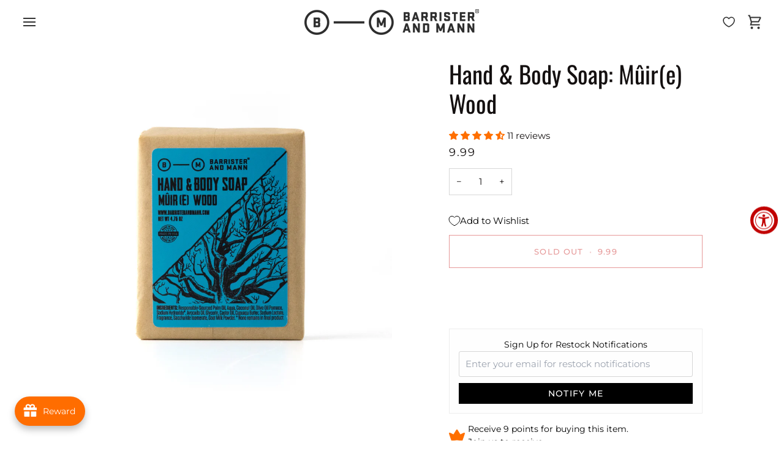

--- FILE ---
content_type: text/css
request_url: https://cdn.appmate.io/themecode/barrister-mann-fine-shaving-products/staging-1/custom.css?v=1713301327031578
body_size: 311
content:
wishlist-link .wk-button{--icon-size: 18px;--icon-stroke: var(--text);--icon-stroke-width: 1.6px;height:100%;gap:0;margin:0;padding:5px 15px}wishlist-link .wk-button:after{content:"";left:0;width:100%;padding-bottom:100%;position:absolute;background:var(--text);border-radius:100%;opacity:0;transform:scale(0);transition:opacity .7s cubic-bezier(.215,.61,.355,1),transform .15s linear}@media (hover: hover){wishlist-link .wk-button:hover:after{transform:scale(.9);opacity:.05}}.header__mobile__right wishlist-link .wk-button{margin-right:-30px}wishlist-button-collection .wk-floating{z-index:9}


--- FILE ---
content_type: text/css
request_url: https://s3-us-west-2.amazonaws.com/da-restock/da-restock-barrister-mann-fine-shaving-products.myshopify.com.css
body_size: 478
content:
div#dd-restock-notification-container .da-restock-notification form{background-color: #ffffff} 
  div#dd-restock-notification-container .da-restock-notification p{color: #999999} 
 div#dd-restock-notification-container .da-restock-notification form button{background-color: #666666; color: #ffffff} 
  .da-restock-image form{background-color: #000000;} 
  .da-restock-image p{color: #ffffff;} 
  .da-restock-image form button{background-color: #cccccc; color: #333333;} 
 